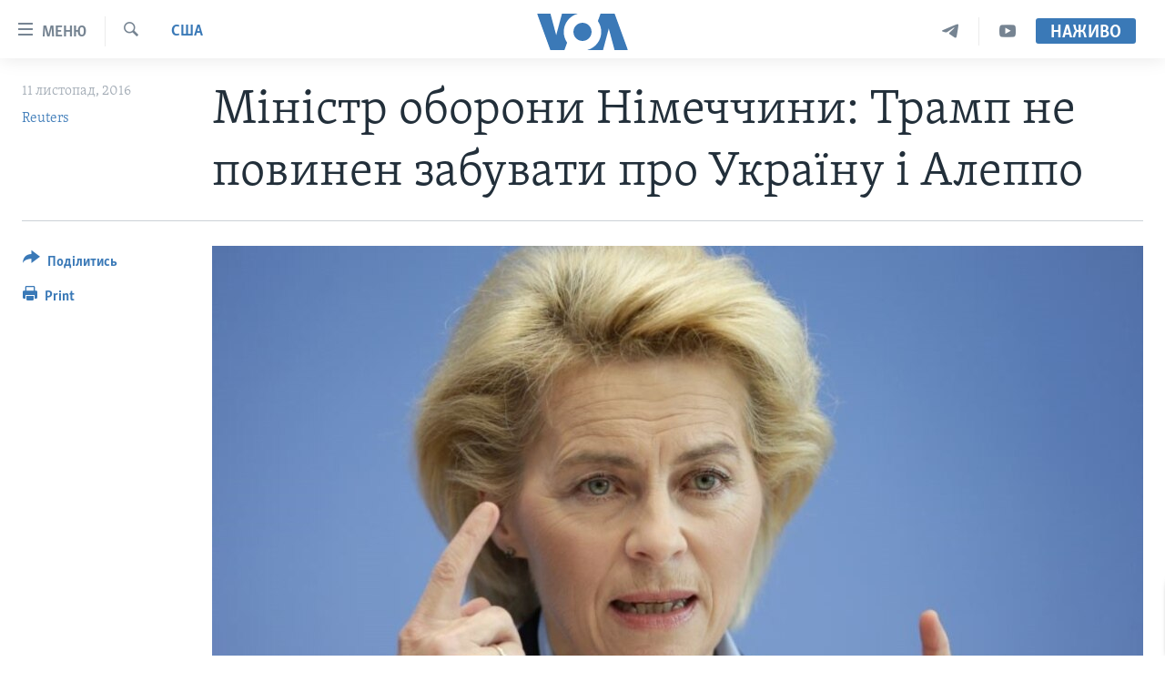

--- FILE ---
content_type: text/html; charset=utf-8
request_url: https://www.holosameryky.com/captcha/ajax.html
body_size: 626
content:
<!DOCTYPE html>
<html>
<head>
<title>Каптча</title>
<meta charset="utf-8" />
<link href="/Content/responsive/VOA/uk-UA/VOA-uk-UA.css?&amp;av=0.0.0.0&amp;cb=306" rel="stylesheet"/>
</head>
<body>
<img class="form__captcha-img" src="/captcha/TBWK0PIY73BZIKCBWM9ME1XIZ.png?rand=1929892832" alt="Зображення завдання каптча"/>
<input class="form__input form__input--captcha" type="text" name="simple-captcha-response" data-empty-message="Будь ласка введіть результати." data-format-message="В результаті має вийти додатне число." maxlength="2"/>
<input class="form__input m-t-sm" type="hidden" name="simple-captcha-identifier" value="TBWK0PIY73BZIKCBWM9ME1XIZ"/>
</body>
</html>